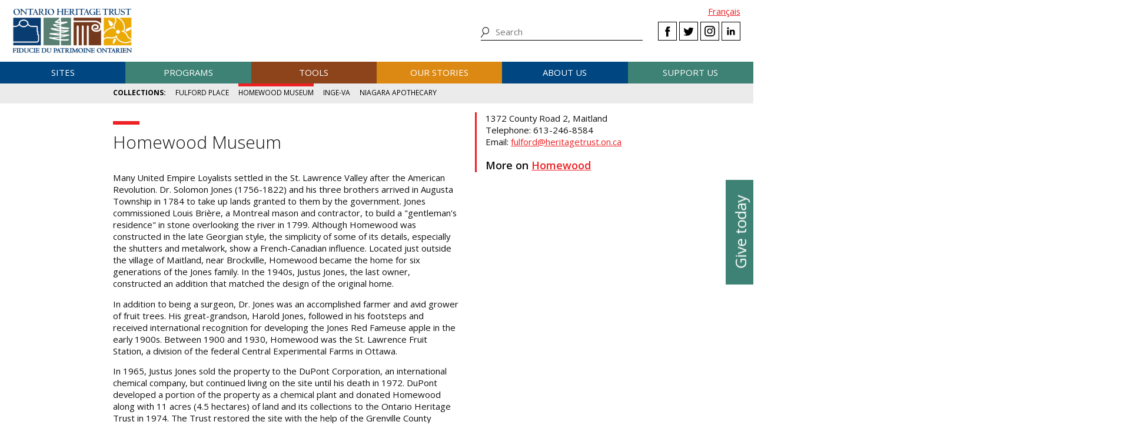

--- FILE ---
content_type: text/html; charset=UTF-8
request_url: https://www.heritagetrust.on.ca/pages/sites/collections/homewood-museum
body_size: 12412
content:
<!DOCTYPE html>
<html xmlns="http://www.w3.org/1999/xhtml" lang="en-US">
<head>
	<meta http-equiv="content-type" content="text/html; charset=utf-8" />
	<meta http-equiv="X-UA-Compatible" content="IE=edge" />
	
	<meta name="viewport" content="width=device-width, initial-scale=1.0">
	
				<link rel="home" href="https://www.heritagetrust.on.ca/" />

	<!-- include fonts and font icons -->
	<link href="https://fonts.googleapis.com/css?family=Open+Sans+Condensed:300%7COpen+Sans:300,400,400i,600,700" rel="stylesheet">
	<script src="https://use.fontawesome.com/e2a3fb38c3.js"></script>

	<!-- styles included via @import will not be parsed by respond.js -->
	<style media="all" type="text/css">
		@import url('/scripts/jquery.bxslider/jquery.bxslider.css');
		@import url('/scripts/slick/slick.css');
		@import url('/scripts/slick/slick-theme.css');
		@import url('/scripts/pickadate/lib/themes/default.css');
		@import url('/scripts/pickadate/lib/themes/default.date.css');
		@import url('/scripts/pickadate/lib/themes/default.time.css');
		@import url('/scripts/featherlight/featherlight.css');
		@import url('/styles/base.css');
		@import url('/styles/layout.css');
		@import url('/styles/main.css?v=5');
		@import url('/styles/calendar.css');
		@import url('/styles/modifications.css');
		@import url('/styles/pow.css');
		@import url('/styles/myontario.css');
		@import url('/styles/banner.css');
		@import url('/scripts/jquery.autocomplete/jquery.auto-complete.css');
		@import url('/styles/beanstream_cc_form.css');
	</style>

	<style media="print" type="text/css">
		@import url('/styles/print.css');
	</style>

	<!-- this sheet will be parsed by respond.js in ie < 9. Put all responsive rules in it. -->
	<link rel="stylesheet" type="text/css" href="/styles/responsive.css" />

	<!--[if lt IE 9]>
		<script type="text/javascript" src="/scripts/ie/respond.js"></script>
		<script type="text/javascript" src="/scripts/ie/jquery-1.12.4.min.js"></script>
		<script type="text/javascript" src="/scripts/ie/jquery.backgroundSize.js"></script>
		<script type="text/javascript" src="/scripts/pickadate/lib/legacy.js"></script>
		<script type="text/javascript" src="/scripts/ie/ielt9.js"></script>
		<style media="all" type="text/css">
			@import url('/styles/ielt9.css');
		</style>
		<script type="text/javascript">$('main').css('display','block');</script>
	<![endif]-->
	<!--[if lt IE 8]>
		<script src="/scripts/ie/ielt8.js"></script>
		<style media="all" type="text/css">
			@import url('/styles/ielt8.css');
		</style>
	<![endif]-->
	<!--[if gte IE 9]>
		<script src="/scripts/jquery.min.js"></script>
	<![endif]-->
	<!--[if !IE]> -->
		<script src="/scripts/jquery.min.js"></script>
	<!-- <![endif]-->

	<script src="/scripts/jquery.bxslider/jquery.bxslider.min.js"></script>
	<script src="/scripts/slick/slick.min.js"></script>
	<script src="/scripts/jquery.numeric.min.js"></script>
	<script src="/scripts/list.min.js"></script>
	<script src="/scripts/list.pagination.min.js"></script>
	<script src="/scripts/jquery.dotdotdot/src/jquery.dotdotdot.min.js"></script>
	<script src="/scripts/pickadate/lib/picker.js"></script>
	<script src="/scripts/pickadate/lib/picker.date.js"></script>
	<script src="/scripts/pickadate/lib/picker.time.js"></script>
	<script src="/scripts/featherlight/featherlight.js"></script>
	<script src="/scripts/jquery.doubleScroll.js"></script>
	<!--script src="/scripts/lightbox.js"></script-->

    <link rel="stylesheet" type="text/css" href="/scripts/tooltipster/css/tooltipster.bundle.min.css" />
    <link rel="stylesheet" type="text/css" href="/scripts/tooltipster/css/plugins/tooltipster/sideTip/themes/tooltipster-sideTip-light.min.css" />
	<script src="/scripts/tooltipster/js/tooltipster.bundle.min.js"></script>
	<script src="/scripts/parallax.js/parallax.min.js"></script>
	<script src="/scripts/jquery.animateNumber.js"></script>
	<script src="/scripts/multifile/jquery.multifile.js"></script>
	<script src="/scripts/html5form.min.js"></script>

	<script src="/scripts/jquery.autocomplete/jquery.auto-complete.js"></script>
	<script src="/scripts/typeahead.bundle.min.js"></script>

	<script src="/scripts/main.js?v=2"></script>

	<script>
		function oht_translate(text) {
			if (text == 'Close') return "Close";
		}
	</script>

			
													  

		<!-- Google Tag Manager -->
		<script>(function(w,d,s,l,i){w[l]=w[l]||[];w[l].push({'gtm.start':
		new Date().getTime(),event:'gtm.js'});var f=d.getElementsByTagName(s)[0],
		j=d.createElement(s),dl=l!='dataLayer'?'&l='+l:'';j.async=true;j.src=
		'https://www.googletagmanager.com/gtm.js?id='+i+dl;f.parentNode.insertBefore(j,f);
		})(window,document,'script','dataLayer','GTM-55MD33S7');</script>
		<!-- End Google Tag Manager -->
											 
						 
								 
		  
	
		
	<style type="text/css">

					hr,
			.bg-primary {
				background-color:  #a30a0f;
			}
			.bg-primary .scroller-container:before {
				box-shadow: 0 0 0 7px #a30a0f, 7px 0 5px #000;
			}
			.bg-primary .scroller-container:after {
				box-shadow: 0 0 0 7px #a30a0f, 7px 0 5px #000;
			}
		
					#content h1::before,
			.bg-secondary {
				background-color:  #ED2024;
			}
			.bg-secondary .scroller-container:before {
				box-shadow: 0 0 0 7px #ED2024, 7px 0 5px #000;
			}
			.bg-secondary .scroller-container:after {
				box-shadow: 0 0 0 7px #ED2024, 7px 0 5px #000;
			}

			#content > div,
			#secondary_navigation li.active,
			figure img,
			blockquote {
				border-color: #ED2024;
			}

			.textStyle-accent,
			a, a:hover, a:focus {
				color: #ED2024;
			}
		
		
	</style>


	<!--[if lt IE 9]>
		<script src="/scripts/ie/html5shiv.js"></script>
	<![endif]-->
<title>Ontario Heritage Trust | Homewood Museum</title><meta name="generator" content="SEOmatic">
<meta name="keywords" content="ontario heritage Trust, history, heritage, ontario history, ontario heritage, ontario&#039;s history, ontario&#039;s heritage">
<meta name="description" content="Homewood Museum  Many United Empire Loyalists settled in the St. Lawrence Valley after the American Revolution. Dr. Solomon Jones (1756-1822) and his…">
<meta name="referrer" content="no-referrer-when-downgrade">
<meta name="robots" content="all">
<meta content="https://www.facebook.com/OntarioHeritageTrust" property="fb:profile_id">
<meta content="en_CA" property="og:locale">
<meta content="fr_CA" property="og:locale:alternate">
<meta content="Ontario Heritage Trust" property="og:site_name">
<meta content="website" property="og:type">
<meta content="https://www.heritagetrust.on.ca/pages/sites/collections/homewood-museum" property="og:url">
<meta content="Homewood Museum" property="og:title">
<meta content="Homewood Museum  Many United Empire Loyalists settled in the St. Lawrence Valley after the American Revolution. Dr. Solomon Jones (1756-1822) and his…" property="og:description">
<meta content="https://www.heritagetrust.on.ca/images/content/inline/_1200x630_crop_center-center_82_none/logo.png?mtime=1644435941" property="og:image">
<meta content="1200" property="og:image:width">
<meta content="630" property="og:image:height">
<meta content="Ontario Heritage Trust Logo" property="og:image:alt">
<meta content="https://www.instagram.com/onheritage/" property="og:see_also">
<meta content="https://www.youtube.com/HeritageOntario" property="og:see_also">
<meta content="https://www.linkedin.com/company/ontario-heritage-trust" property="og:see_also">
<meta content="https://www.facebook.com/OntarioHeritageTrust" property="og:see_also">
<meta content="https://twitter.com/ONheritage" property="og:see_also">
<meta name="twitter:card" content="summary_large_image">
<meta name="twitter:site" content="@ONheritage">
<meta name="twitter:creator" content="@ONheritage">
<meta name="twitter:title" content="Homewood Museum">
<meta name="twitter:description" content="Homewood Museum  Many United Empire Loyalists settled in the St. Lawrence Valley after the American Revolution. Dr. Solomon Jones (1756-1822) and his…">
<meta name="twitter:image" content="https://www.heritagetrust.on.ca/images/content/inline/_800x418_crop_center-center_82_none/logo.png?mtime=1644435941">
<meta name="twitter:image:width" content="800">
<meta name="twitter:image:height" content="418">
<meta name="twitter:image:alt" content="Ontario Heritage Trust Logo">
<link href="https://www.heritagetrust.on.ca/pages/sites/collections/homewood-museum" rel="canonical">
<link href="https://www.heritagetrust.on.ca" rel="home">
<link type="text/plain" href="https://www.heritagetrust.on.ca/humans.txt" rel="author">
<link href="https://www.heritagetrust.on.ca/fr/pages/sites/collections/homewood-museum" rel="alternate" hreflang="fr-ca">
<link href="https://www.heritagetrust.on.ca/pages/sites/collections/homewood-museum" rel="alternate" hreflang="x-default">
<link href="https://www.heritagetrust.on.ca/pages/sites/collections/homewood-museum" rel="alternate" hreflang="en-ca">
<style>						#navigation > ul > li { width: 16.666666666667%; }
					</style></head>

		

<!--[if lt IE 9]>
<body id="page-homewood-museum" class="pagetype-pages en ielt8 ielt9">
<![endif]-->
<!--[if gte IE 9]>
<body id="page-homewood-museum" class="pagetype-pages en">
<![endif]-->
<!--[if !IE]> -->
<body id="page-homewood-museum" class="pagetype-pages en">
<!-- <![endif]-->

<script src="https://www.doorsopenontario.on.ca/cpresources/43ee45f2/recaptcha_v2_checkbox.js?v=1713209217" defer></script>
<script>if (typeof sproutFormsRecaptchaOnloadCallback === 'undefined') {
    var sproutFormsRecaptchaOnloadCallback = function() {
    new SproutFormsGoogleRecaptchaCheckbox({
    siteKey: '6LdXKgIqAAAAAIAWJ-eWEJdSqoM8qlEzPwmgUK9-',
    theme: 'light',
    size: 'normal',
    customValidityText: "Please fill out this field.",
    grecaptcha: grecaptcha
    });
    };
    };</script>

	<script type="text/javascript">$("body").addClass('js');</script>
	
			<!-- Google Tag Manager (noscript) -->
		<noscript><iframe src="https://www.googletagmanager.com/ns.html?id=GTM-55MD33S7" 
		height="0" width="0" style="display:none;visibility:hidden"></iframe></noscript>
		<!-- End Google Tag Manager (noscript) -->
	
				<header id="header">

				<div id="header-logo">
					<h1 id="oht-logo"><a href="https://www.heritagetrust.on.ca/"><img src="/images/template/logo.png" alt="Ontario Heritage Trust (en-CA)" /></a></h1>
					<a class="access" href="#content">Skip to content</a>
				</div>

				<h2 id="navigation-control-bar"><a href="#navigation" id="navigation-trigger">Menu</a></h2>

				<div id="navigation-wrapper">

					<p id="language_select">
												
						
													<a href="https://www.heritagetrust.on.ca/fr/pages/sites/collections/homewood-museum">Fran&ccedil;ais</a>
											</p>

					<ul class="social" id="header-social">
							<li><a class="facebook" href="#facebook-select" data-featherlight="#facebook-select" data-featherlight-root="#footer">Facebook</a></li>
							<li><a class="twitter" target="_BLANK" href="https://twitter.com/@ONheritage">Twitter</a></li>
							<li><a class="instagram" target="_BLANK" href="https://www.instagram.com/onheritage/">Instagram</a></li>
							<li><a class="linkedin" target="_BLANK" href="https://www.linkedin.com/company/ontario-heritage-trust">LinkedIn</a></li>
					</ul>

					<h2 id="sitesearch-trigger">Search</h2>
					<form id="sitesearch" action="https://www.heritagetrust.on.ca/site-search">
						<input type="text" class="globalsearch" name="fields[keywords]" placeholder="Search" />
						<input type="submit" value="Search" class="access" />
					</form>					
					
						<nav id="navigation">
							<ul><li class="craft\elements\Entry">																						
											<a href="#submenu-sites">Sites</a>
											<div class="submenu">
												<ul class="content" id="submenu-sites">
													<li class="submenu-header-inline">
														<a href="https://www.heritagetrust.on.ca/pages/sites" >Sites</a>
													</li><li class="craft\elements\Entry"><a href="https://www.heritagetrust.on.ca/pages/sites/conservation" >Conservation</a></li><li class="craft\elements\Entry"><a href="https://www.heritagetrust.on.ca/pages/sites/property-portfolio-review" >Property portfolio review</a></li><li class="craft\elements\Category"><a href="https://www.heritagetrust.on.ca/property-types/buildings" >Buildings</a></li><li class="craft\elements\Category"><a href="https://www.heritagetrust.on.ca/property-types/museums" >Museums</a></li><li class="craft\elements\Category"><a href="https://www.heritagetrust.on.ca/property-types/easement-properties" >Easement properties</a></li><li class="craft\elements\Category"><a href="https://www.heritagetrust.on.ca/property-types/natural-heritage" >Natural heritage</a></li><li class="craft\elements\Entry"><a href="https://www.heritagetrust.on.ca/pages/sites/collections" >Collections</a></li><li class="craft\elements\Entry"><a href="https://www.heritagetrust.on.ca/pages/sites/archaeology" >Archaeology</a></li><li class="craft\elements\Entry"><a href="https://www.heritagetrust.on.ca/pages/about-us/heritage-venues" >Rentals</a></li></ul>
												<a href="#" class="main-nav-close">x</a>
											</div></li><li class="craft\elements\Entry">																						
											<a href="#submenu-programs">Programs</a>
											<div class="submenu">
												<ul class="content" id="submenu-programs">
													<li class="submenu-header-inline">
														<a href="https://www.heritagetrust.on.ca/pages/programs" >Programs</a>
													</li><li class="craft\elements\Entry"><a href="https://www.heritagetrust.on.ca/pages/programs/provincial-plaque-program" >Provincial Plaque Program</a></li><li class="craft\elements\Entry"><a href="https://www.heritagetrust.on.ca/pages/programs/doris-mccarthy-artist-in-residence-program" >Doris McCarthy Artist-in-Residence Program</a></li><li class="craft\elements\Entry"><a href="https://www.heritagetrust.on.ca/pages/programs/lgoha" >Lieutenant Governor&#039;s Ontario Heritage Awards</a></li><li class="craft\elements\Entry"><a href="https://www.heritagetrust.on.ca/pages/programs/doors-open-ontario" >Doors Open Ontario</a></li><li class="craft\elements\Entry"><a href="https://www.heritagetrust.on.ca/pages/programs/heritage-week" >Heritage Week</a></li><li class="craft\elements\Entry"><a href="https://www.heritagetrust.on.ca/pages/programs/premiers-gravesites-program" >Premiers&#039; Gravesites Program</a></li><li class="craft\elements\Entry"><a href="https://www.heritagetrust.on.ca/pages/programs/education-and-outreach" >Education and Outreach</a></li><li class="craft\elements\Entry"><a href="https://www.heritagetrust.on.ca/pages/programs/intangible-cultural-heritage" >Intangible Cultural Heritage</a></li></ul>
												<a href="#" class="main-nav-close">x</a>
											</div></li><li class="craft\elements\Entry">																						
											<a href="#submenu-tools">Tools</a>
											<div class="submenu">
												<ul class="content" id="submenu-tools">
													<li class="submenu-header-inline">
														<a href="https://www.heritagetrust.on.ca/pages/tools" >Tools</a>
													</li><li class="craft\elements\Entry"><a href="https://www.heritagetrust.on.ca/pages/tools/understanding-adaptive-reuse" >Understanding adaptive reuse</a></li><li class="craft\elements\Entry"><a href="https://www.heritagetrust.on.ca/pages/tools/collections-database" >Collections database</a></li><li class="craft\elements\Entry"><a href="https://www.heritagetrust.on.ca/online-plaque-guide" >Plaque database</a></li><li class="craft\elements\Entry"><a href="https://www.heritagetrust.on.ca/places-of-worship/places-of-worship-database" >Places of Worship Inventory</a></li><li class="craft\elements\Entry"><a href="https://www.heritagetrust.on.ca/pages/tools/ontario-heritage-act-register" >Ontario Heritage Act Register</a></li><li class=""><a href="https://www.heritage-matters.ca" >Heritage Matters e-magazine</a></li><li class="craft\elements\Entry"><a href="https://www.heritagetrust.on.ca/pages/tools/conservation-districts" >Heritage Conservation Districts</a></li><li class="craft\elements\Entry"><a href="https://www.heritagetrust.on.ca/pages/tools/conservation-easements" >Conservation easements</a></li><li class="craft\elements\Entry"><a href="https://www.heritagetrust.on.ca/pages/tools/developing-your-own-local-markers" >Local markers</a></li><li class="craft\elements\Entry"><a href="https://www.heritagetrust.on.ca/pages/tools/tools-for-conservation" >Tools for conservation</a></li><li class="craft\elements\Entry"><a href="https://www.heritagetrust.on.ca/pages/tools/data-inventories" >Data inventories</a></li></ul>
												<a href="#" class="main-nav-close">x</a>
											</div></li><li class="craft\elements\Entry">																						
											<a href="#submenu-ourStories">Our stories</a>
											<div class="submenu">
												<ul class="content" id="submenu-ourStories">
													<li class="submenu-header-inline">
														<a href="https://www.heritagetrust.on.ca/pages/our-stories" >Our stories</a>
													</li><li class="craft\elements\Entry"><a href="https://www.heritagetrust.on.ca/pages/our-stories/ontarios-military-heritage" >Ontario&#039;s military heritage</a></li><li class="craft\elements\Entry"><a href="https://www.heritagetrust.on.ca/pages/our-stories/expanding-the-narrative" >Expanding the narrative</a></li><li class="craft\elements\Entry"><a href="https://www.heritagetrust.on.ca/pages/our-stories/ontarios-black-heritage" >Ontario&#039;s Black heritage</a></li><li class="craft\elements\Entry"><a href="https://www.heritagetrust.on.ca/pages/our-stories/indigenous-heritage-in-ontario" >Indigenous heritage in Ontario</a></li><li class="craft\elements\Entry"><a href="https://www.heritagetrust.on.ca/pages/our-stories/interpretive-themes" >Interpretive themes</a></li><li class="craft\elements\Entry"><a href="https://www.heritagetrust.on.ca/myontario" >MyOntario – A vision over time</a></li><li class="craft\elements\Entry"><a href="https://www.heritagetrust.on.ca/pages/our-stories/slavery-to-freedom" >Slavery to Freedom</a></li><li class="craft\elements\Entry"><a href="https://www.heritagetrust.on.ca/pages/our-stories/exhibits" >Exhibits</a></li><li class="craft\elements\Entry"><a href="https://www.heritagetrust.on.ca/pages/publications" >Publications</a></li></ul>
												<a href="#" class="main-nav-close">x</a>
											</div></li><li class="craft\elements\Entry">																						
											<a href="#submenu-aboutUs">About us</a>
											<div class="submenu">
												<ul class="content" id="submenu-aboutUs">
													<li class="submenu-header-inline">
														<a href="https://www.heritagetrust.on.ca/pages/about-us" >About us</a>
													</li><li class="craft\elements\Entry"><a href="https://www.heritagetrust.on.ca/pages/about-us/our-vision" >Our vision</a></li><li class="craft\elements\Entry"><a href="https://www.heritagetrust.on.ca/pages/about-us/our-mandate" >Our mandate</a></li><li class="craft\elements\Entry"><a href="https://www.heritagetrust.on.ca/pages/about-us/annual-report" >Annual report</a></li><li class="craft\elements\Entry"><a href="https://www.heritagetrust.on.ca/pages/about-us/board-of-directors" >Board of Directors</a></li><li class="craft\elements\Entry"><a href="https://www.heritagetrust.on.ca/pages/about-us/disclosure-of-travel-and-hospitality-expenses" >Disclosure of Travel and Hospitality Expenses</a></li><li class="craft\elements\Entry"><a href="https://www.heritagetrust.on.ca/pages/about-us/contact-us" >Contact us</a></li><li class="craft\elements\Entry"><a href="https://www.heritagetrust.on.ca/pages/about-us/heritage-venues" >Rentals</a></li></ul>
												<a href="#" class="main-nav-close">x</a>
											</div></li><li class="craft\elements\Entry">																						
											<a href="#submenu-supportUs">Support us</a>
											<div class="submenu">
												<ul class="content" id="submenu-supportUs">
													<li class="submenu-header-inline">
														<a href="https://www.heritagetrust.on.ca/pages/support-us/donations" >Support us</a>
													</li><li class="craft\elements\Entry"><a href="https://www.heritagetrust.on.ca/pages/support-us/donations" >Donate</a></li><li class="craft\elements\Entry"><a href="https://www.heritagetrust.on.ca//user_assets/documents/OHT-2023-24-AR-EN.pdf#page=7" >2023-24 Donors, funders and sponsors</a></li><li class="craft\elements\Entry"><a href="https://www.heritagetrust.on.ca/pages/support-us/impact-statement" >Impact statement</a></li></ul>
												<a href="#" class="main-nav-close">x</a>
											</div></li></ul>
						</nav>
									</div>
			</header>
	
	
	<article id="main">

					<!--  -->

		
<!--  -->


		
		
	<div id="banner_controls">
		<div class="bx-custom-controls">
			<div class="banner-controls"></div>
			<div class="banner-pager"></div>
		</div>
	</div>


						
														
		
	
						<h2 id="secondary-navigation-control-bar">
			<a id="secondary-navigation-trigger" href="#secondary_navigation">Menu</a>
		</h2>
		<nav id="secondary_navigation">
			<ul class="content">
																	
									<li  id="sectionhome">
													<a href="https://www.heritagetrust.on.ca/pages/sites/collections">Collections</a>
											</li>
				
																																														
						<li >
							<a href="https://www.heritagetrust.on.ca/pages/sites/collections/fulford-place">Fulford Place</a>
						</li>
																																																			
						<li class="active">
							<a href="https://www.heritagetrust.on.ca/pages/sites/collections/homewood-museum">Homewood Museum</a>
						</li>
																																																			
						<li >
							<a href="https://www.heritagetrust.on.ca/pages/sites/collections/inge-va">Inge-Va</a>
						</li>
																																																			
						<li >
							<a href="https://www.heritagetrust.on.ca/pages/sites/collections/niagara-apothecary">Niagara Apothecary</a>
						</li>
												</ul>
		</nav>
		
	    

		<section id="content" class="content clearfix">

			
	

	

			
		
						   			
			<div class="textStyle-standard column two-third left first bg-standard border-noBorder border-style-full">
				<h1>Homewood Museum</h1>
<p>Many United Empire Loyalists settled in the St. Lawrence Valley after the American Revolution. Dr. Solomon Jones (1756-1822) and his three brothers arrived in Augusta Township in 1784 to take up lands granted to them by the government. Jones commissioned Louis Brière, a Montreal mason and contractor, to build a "gentleman's residence" in stone overlooking the river in 1799. Although Homewood was constructed in the late Georgian style, the simplicity of some of its details, especially the shutters and metalwork, show a French-Canadian influence. Located just outside the village of Maitland, near Brockville, Homewood became the home for six generations of the Jones family. In the 1940s, Justus Jones, the last owner, constructed an addition that matched the design of the original home.</p>
<p>In addition to being a surgeon, Dr. Jones was an accomplished farmer and avid grower of fruit trees. His great-grandson, Harold Jones, followed in his footsteps and received international recognition for developing the Jones Red Fameuse apple in the early 1900s. Between 1900 and 1930, Homewood was the St. Lawrence Fruit Station, a division of the federal Central Experimental Farms in Ottawa.</p>
<p>In 1965, Justus Jones sold the property to the DuPont Corporation, an international chemical company, but continued living on the site until his death in 1972. DuPont developed a portion of the property as a chemical plant and donated Homewood along with 11 acres (4.5 hectares) of land and its collections to the Ontario Heritage Trust in 1974. The Trust restored the site with the help of the Grenville County Historical Society and the Canadian Parks Service. In partnership with the Trust, the Grenville County Historical Society operated a museum (1979-94) illustrating different periods in the history of the Jones family.</p>
<p>In addition to the house itself, visitors can explore Homewood's fascinating collection of furnishings and memorabilia accumulated over the 172 years in which it was occupied by the Jones family.</p>
<p>In 2001, several significant historical artifacts were secured at auction in Ottawa for the Homewood Museum, thanks to a generous donation by a Spencerville-area resident. Dating to the mid-1800s, the donated cultural artifacts have augmented the Trust's collection that once belonged to the Jones family. The artifacts include a claw foot mahogany table, a spinet desk, an early 1800s steeple clock, several Jones family photographs (including tintypes) and a 61-piece cobalt blue Adams Staffordshire dinner service, thought to be part of a 400-piece set owned by the second generation of the Jones family.
Homewood is available for tours by appointment (call 613-498-3003 for details).</p>

				
			</div>

		
	
		
						  			
			<div class="textStyle-standard column one-third right last bg-standard border-thickBorder border-style-left">
				<p>1372 County Road 2, Maitland<br>Telephone: 613-246-8584<br>Email: <a title="E-mail" href="mailto:fulford@heritagetrust.on.ca" data-cke-saved-href="mailto:fulford@heritagetrust.on.ca">fulford@heritagetrust.on.ca</a></p>
<h3>More on <a href="https://www.heritagetrust.on.ca/properties/homewood-museum">Homewood</a></h3>

				
			</div>

		
		

		</section>

		<div id="asides" class="content clearfix">
			
	
			

	
	

	
		</div>

		<footer class="wide" id="back-to-top">
	<div class="content">
		<a href="#main">Back to top</a>
	</div>
</footer>
	</article>

	        
    <aside id="sidebutton">
      <a href="https://www.heritagetrust.on.ca/pages/support-us/donations">Give today</a>
    </aside>

    		    	
						<footer id="footer">
				<div class="content">
					<div class="grid one-half cols">
						<div class="grid one-third">
							<ul>
																	<li class="craft\elements\Entry">
										<a href="https://www.heritagetrust.on.ca/pages/sites" >Sites</a>
									</li>
																	<li class="craft\elements\Entry">
										<a href="https://www.heritagetrust.on.ca/pages/programs" >Programs</a>
									</li>
																	<li class="craft\elements\Entry">
										<a href="https://www.heritagetrust.on.ca/pages/tools" >Tools</a>
									</li>
																	<li class="craft\elements\Entry">
										<a href="https://www.heritagetrust.on.ca/pages/our-stories" >Our stories</a>
									</li>
																	<li class="craft\elements\Entry">
										<a href="https://www.heritagetrust.on.ca/pages/about-us" >About us</a>
									</li>
																	<li class="craft\elements\Entry">
										<a href="https://www.heritagetrust.on.ca/pages/support-us/donations" >Give</a>
									</li>
															</ul>
						</div>
						<div class="grid two-third">
							<ul>
																	<li class="craft\elements\Entry">
										<a href="https://www.heritagetrust.on.ca/pages/media-centre" >Media Centre</a>
									</li>
																	<li class="craft\elements\Entry">
										<a href="https://www.heritagetrust.on.ca/pages/publications" >Publications</a>
									</li>
																	<li class="craft\elements\Entry">
										<a href="https://www.heritagetrust.on.ca/pages/about-us/heritage-venues" >Rentals</a>
									</li>
															</ul>
						</div>
					</div>
					<div class="grid one-half right">
						<div class="grid one-half right">

							Connect with us

							<ul class="social" id="footer-social">
								<li><a class="facebook" href="#facebook-select" data-featherlight="#facebook-select" data-featherlight-root="#footer">Facebook</a></li>
								<li><a class="twitter" target="_BLANK" href="https://twitter.com/@ONheritage">Twitter</a></li>
								<li><a class="instagram" target="_BLANK" href="https://www.instagram.com/onheritage/">Instagram</a></li>
								<li><a class="linkedin" target="_BLANK" href="https://www.linkedin.com/company/ontario-heritage-trust">LinkedIn</a></li>
							</ul>

							<ul>
																	<li class="craft\elements\Entry ">
										<a href="https://www.heritagetrust.on.ca/pages/feedback" >Feedback</a>
									</li>
																	<li class="craft\elements\Entry ">
										<a href="https://www.heritagetrust.on.ca/pages/about-us/contact-us" >Contact us</a>
									</li>
																	<li class="craft\elements\Entry ">
										<a href="https://www.heritagetrust.on.ca/sitemap" >Sitemap</a>
									</li>
																	<li class="craft\elements\Entry buttons">
										<a href="https://www.heritagetrust.on.ca/pages/subscr1ption" >Subscribe</a>
									</li>
															</ul>

							<div id="facebook-select">
								<div class="content content-center">
									<h3>Select a Facebook page to visit</h3>
									<div class="grid one-half first content-center">
										<a class="facebook fb-oht" target="_BLANK" href="https://www.facebook.com/OntarioHeritageTrust"><img src="/images/template/logo.png" alt="Ontario Heritage Trust" /></a>
									</div>
									<div class="grid one-half last content-center">
										<a class="facebook fb-ewg" target="_BLANK" href="https://www.facebook.com/elginwintergardentheatres">
											<img src="/images/template_ewg/logo.png" alt="The Elgin and Winter Garden Theatre" />
										</a>
									</div>
								</div>
								<br class="clear" />
							</div>

						</div>
					</div>
					<div id="final-menu" class="clear">
						<ul>
																							<li>
									<a href="https://www.ontario.ca/page/copyright-information" target="_blank">© King&#039;s Printer for Ontario, 2026</a>
								</li>
																							<li>
									<a href="https://www.ontario.ca/page/privacy-statement" target="_blank">Privacy statement</a>
								</li>
																							<li>
									<a href="https://www.ontario.ca/page/terms-use" target="_blank">Terms of use</a>
								</li>
																							<li class="craft\elements\Entry">
									<a href="https://www.heritagetrust.on.ca/pages/accessibility" >Accessibility</a>
								</li>
													</ul>
						<p>Photos &copy; Ontario Heritage Trust, unless otherwise indicated.</p>
					</div>
				</div>
				<br class="clear" />
			</footer>
			
			<!-- addthis social media -->
		<script type="text/javascript" src="//s7.addthis.com/js/300/addthis_widget.js#pubid=ra-583312ad095fb0d3"></script>

		<!-- disqus comment counts -->
		<script id="dsq-count-scr" src="//ontario-heritage-trust.disqus.com/count.js" async></script>
	

<script src="https://www.google.com/recaptcha/api.js?onload=sproutFormsRecaptchaOnloadCallback&amp;render=explicit&amp;hl=en" async defer></script>

<script type="application/ld+json">{"@context":"http://schema.org","@graph":[{"@type":"GovernmentOrganization","description":"Homewood Museum  Many United Empire Loyalists settled in the St. Lawrence Valley after the American Revolution. Dr. Solomon Jones (1756-1822) and his three brothers arrived in Augusta Township in 1784 to take up lands granted to them by the government. Jones commissioned Louis Brière, a Montreal mason and contractor, to build a \"gentleman's residence\" in stone overlooking the river in 1799. Although Homewood was constructed in the late Georgian style, the simplicity of some of its details, especially the shutters and metalwork, show a French-Canadian influence. Located just outside the village of Maitland, near Brockville, Homewood became the home for six generations of the Jones family. In the 1940s, Justus Jones, the last owner, constructed an addition that matched the design of the original home.  In addition to being a surgeon, Dr. Jones was an accomplished farmer and avid grower of fruit trees. His great-grandson, Harold Jones, followed in his footsteps and received international recognition for developing the Jones Red Fameuse apple in the early 1900s. Between 1900 and 1930, Homewood was the St. Lawrence Fruit Station, a division of the federal Central Experimental Farms in Ottawa.  In 1965, Justus Jones sold the property to the DuPont Corporation, an international chemical company, but continued living on the site until his death in 1972. DuPont developed a portion of the property as a chemical plant and donated Homewood along with 11 acres (4.5 hectares) of land and its collections to the Ontario Heritage Trust in 1974. The Trust restored the site with the help of the Grenville County Historical Society and the Canadian Parks Service. In partnership with the Trust, the Grenville County Historical Society operated a museum (1979-94) illustrating different periods in the history of the Jones family.  In addition to the house itself, visitors can explore Homewood's fascinating collection of furnishings and memorabilia accumulated over the 172 years in which it was occupied by the Jones family.  In 2001, several significant historical artifacts were secured at auction in Ottawa for the Homewood Museum, thanks to a generous donation by a Spencerville-area resident. Dating to the mid-1800s, the donated cultural artifacts have augmented the Trust's collection that once belonged to the Jones family. The artifacts include a claw foot mahogany table, a spinet desk, an early 1800s steeple clock, several Jones family photographs (including tintypes) and a 61-piece cobalt blue Adams Staffordshire dinner service, thought to be part of a 400-piece set owned by the second generation of the Jones family.Homewood is available for tours by appointment (call 613-498-3003 for details).   1372 County Road 2, Maitland Telephone: 613-246-8584 Email: fulford@heritagetrust.on.ca  More on Homewood","image":{"@type":"ImageObject","url":"https://www.heritagetrust.on.ca/images/content/inline/_1200x630_fit_center-center_82_none/logo.png?mtime=1644435941"},"mainEntityOfPage":"https://www.heritagetrust.on.ca/pages/sites/collections/homewood-museum","name":"Homewood Museum","url":"https://www.heritagetrust.on.ca/pages/sites/collections/homewood-museum"},{"@id":"https://www.heritagetrust.on.ca#identity","@type":"GovernmentOrganization","address":{"@type":"PostalAddress","addressCountry":"Canada","addressLocality":"Toronto","addressRegion":"ON","postalCode":"M5C 1J3","streetAddress":"10 Adelaide Street East"},"description":"The Ontario Heritage Trust has a provincewide mandate to conserve, interpret and share Ontario’s heritage.","email":"marketing@heritagetrust.on.ca","image":{"@type":"ImageObject","height":"214","url":"https://www.heritagetrust.on.ca/images/content/inline/logo.png","width":"578"},"logo":{"@type":"ImageObject","height":"60","url":"https://www.heritagetrust.on.ca/images/content/inline/_600x60_fit_center-center_82_none/logo.png?mtime=1644435941","width":"162"},"name":"Ontario Heritage Trust","sameAs":["https://twitter.com/ONheritage","https://www.facebook.com/OntarioHeritageTrust","https://www.linkedin.com/company/ontario-heritage-trust","https://www.youtube.com/HeritageOntario","https://www.instagram.com/onheritage/"],"telephone":"+1-416-325-5000","url":"https://www.heritagetrust.on.ca"},{"@id":"#creator","@type":"LocalBusiness","image":{"@type":"ImageObject","height":"214","url":"https://www.heritagetrust.on.ca/images/content/inline/logo.png","width":"578"},"logo":{"@type":"ImageObject","height":"60","url":"https://www.heritagetrust.on.ca/images/content/inline/_600x60_fit_center-center_82_none/logo.png?mtime=1644435941","width":"162"},"priceRange":"$"},{"@type":"BreadcrumbList","description":"Breadcrumbs list","itemListElement":[{"@type":"ListItem","item":"https://www.heritagetrust.on.ca","name":"Welcome to the OHT website","position":1},{"@type":"ListItem","item":"https://www.heritagetrust.on.ca/pages/sites","name":"Sites","position":2},{"@type":"ListItem","item":"https://www.heritagetrust.on.ca/pages/sites/collections","name":"Collections","position":3},{"@type":"ListItem","item":"https://www.heritagetrust.on.ca/pages/sites/collections/homewood-museum","name":"Homewood Museum","position":4}],"name":"Breadcrumbs"}]}</script><script>var hasVideo;
var video;


$( document ).ready(function() {
hasVideo = 0;
console.log('ready')
if(hasVideo){
	console.log('has video')
	$(".bx-controls-auto").hide();
	// Get the video
	video = document.getElementById("headerSliderVideo");
	if(video.play){
		video.pause();
		console.log('video paused')
	}
	// Pause and play the video, and change the button text
	function toggleVideoPause() {
	  if (video.paused) {
		video.play();
		$(".bx-controls-auto-item").html('<a class="bx-stop" href="">Stop</a>');
	
	  } else {
		video.pause();
		$(".bx-controls-auto-item").html('<a class="bx-start" href="">Start</a>');
	
	  }
	}

	$(document).on('click','.bx-start',function(){
		video.play();
		$(".bx-controls-auto-item").html('<a class="bx-stop" href="">Stop</a>');
		
	
	});
	$(document).on('click','.bx-stop',function(){
		video.pause();
		$(".bx-controls-auto-item").html('<a class="bx-start" href="">Start</a>');
		
	
	});

	document.getElementById('headerSliderVideo').addEventListener('ended',myHandler,false);

    function myHandler(e) {

		console.log('video ended')
		
		
		if($(".bx-start").length == 0){
			$(".bx-controls-auto-item").html('<a class="bx-start" href="">Start</a>');
		}
		
		<!-- $(".bx-next").trigger('click'); -->
		<!-- $(".bx-start").trigger('click'); -->
		<!-- video.pause(); -->
		
		$sliderVideo.startAuto();
		$sliderVideo.goToNextSlide();
		$(".bx-controls-auto").hide();
	}
	


	$(document).on('click','.bx-prev',function(){
 
		if($(".videoSlide").is(":visible")){
			if (video.paused) {
				video.play();
			}
			$(".bx-controls-auto").show();
			if($(".bx-start").length){
				$(".bx-controls-auto-item").html('<a class="bx-stop" href="">Stop</a>');
			}
			
		}else{
			if(video.play){
				video.pause();
			}
			$(".bx-controls-auto").hide();
		}
	});



	$(document).on('click','.bx-next',function(){

		if(!$(".videoSlide").is(":visible")){
			
			$(".bx-controls-auto").hide();
			if(video.play){
				video.pause();
			}
		}else{
			if (video.paused) {
				video.play();
			}
			$(".bx-controls-auto").show();
		}
	
	});


	$("#headerSliderVideo").click(function(){
		toggleVideoPause();
	});
	$("#videoSliderContainer").click(function(){console.log('click')})
	var isMobile = /iPhone|iPad|iPod|Android/i.test(navigator.userAgent);
	if (isMobile) {
		console.log('ismobile');
	}else{
		<!-- toggleVideoPause(); -->
	}




	respondToVisibility = function(element, callback) {
		var options = {
		  root: document.documentElement
		}
	  
		var observer = new IntersectionObserver((entries, observer) => {
		  entries.forEach(entry => {
			callback(entry.intersectionRatio > 0);
		  });
		}, options);
	  
		observer.observe(element);
	  }
	  
	  respondToVisibility(document.getElementById("videoSliderContainer"), visible => {
		  const feedbackEl = document.getElementById("visibilityFeedback");
		if(visible) {
			console.log('visible')
			$sliderVideo.stopAuto();
			video.play();
			$(".bx-controls-auto").show();
			if($(".bx-start").length){
				$(".bx-controls-auto-item").html('<a class="bx-stop" href="">Stop</a>');
			}

		 }
		 else {
			console.log('hidden')
			 $(".bx-controls-auto").hide();
		 }
	  });
	  //PAUSE VIDEO ON SPACE BAR
	  document.body.onkeyup = function(e){
	
		if(e.keyCode == 32){
	
			if(video.play){video.pause()}
		}
	}
}else{
	console.log('no video')
}
});</script></body>
</html>


--- FILE ---
content_type: image/svg+xml
request_url: https://www.heritagetrust.on.ca/images/template/icons/linkedin-logo.svg
body_size: 482
content:
<?xml version="1.0" encoding="utf-8"?>
<!-- Generator: Adobe Illustrator 24.3.0, SVG Export Plug-In . SVG Version: 6.00 Build 0)  -->
<svg version="1.1" id="Layer_1" xmlns="http://www.w3.org/2000/svg" xmlns:xlink="http://www.w3.org/1999/xlink" x="0px" y="0px"
	 viewBox="0 0 512 512" style="enable-background:new 0 0 512 512;" xml:space="preserve">
<path d="M160,423H90V197h70V423z M167,125c0-22.6-18.4-41-41-41c-22.7,0-41,18.4-41,41c0,22.6,18.3,41,41,41
	C148.6,166,167,147.6,167,125z M422,298.7C422,238,409.2,193,338.3,193c-34.1,0-56.9,17-66.2,34.7H272V197h-68v226h68V310.8
	c0-29.4,7.5-57.9,43.9-57.9c35.9,0,37.1,33.6,37.1,59.7V423h69V298.7z"/>
</svg>
